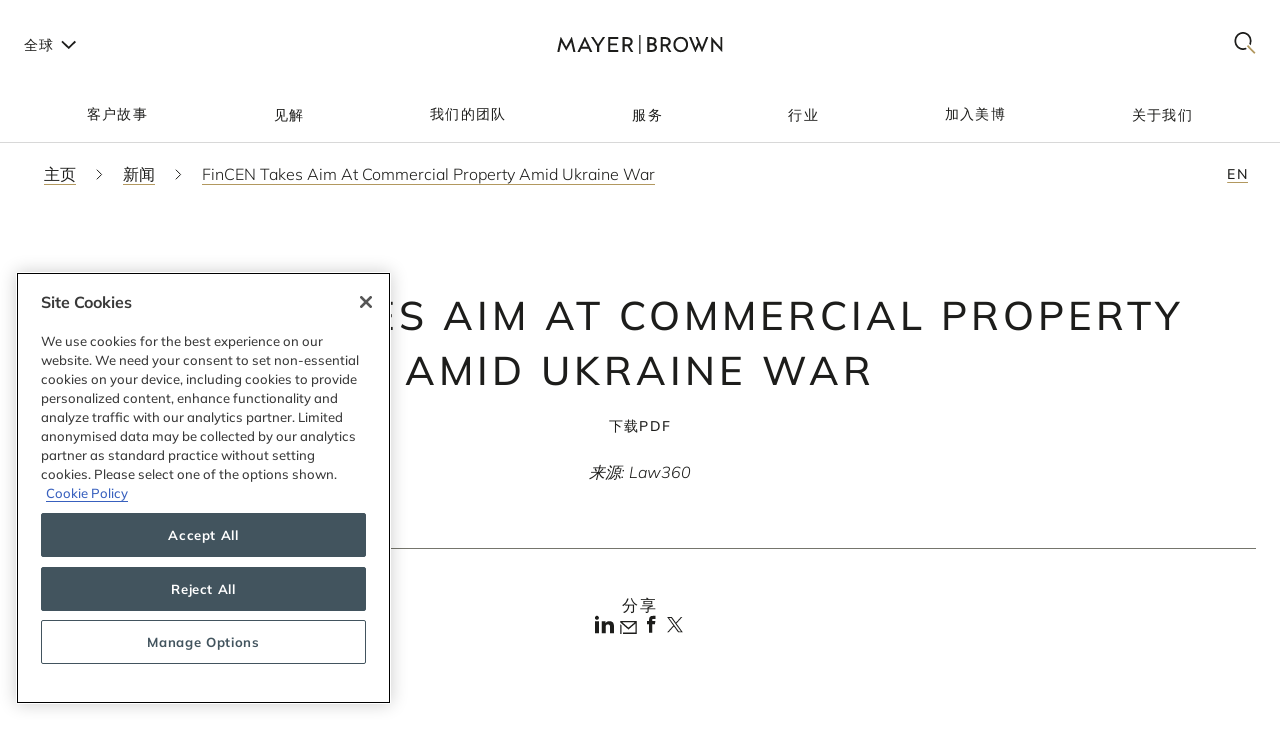

--- FILE ---
content_type: application/javascript; charset=UTF-8
request_url: https://www.mayerbrown.com/_next/static/chunks/webpack-b3201ad60b915385.js
body_size: 2002
content:
!function(){"use strict";var e,r,t,_,n,i,c,u,a,o,f={},p={};function __webpack_require__(e){var r=p[e];if(void 0!==r)return r.exports;var t=p[e]={id:e,loaded:!1,exports:{}},_=!0;try{f[e].call(t.exports,t,t.exports,__webpack_require__),_=!1}finally{_&&delete p[e]}return t.loaded=!0,t.exports}__webpack_require__.m=f,__webpack_require__.amdO={},e=[],__webpack_require__.O=function(r,t,_,n){if(t){n=n||0;for(var i=e.length;i>0&&e[i-1][2]>n;i--)e[i]=e[i-1];e[i]=[t,_,n];return}for(var c=1/0,i=0;i<e.length;i++){for(var t=e[i][0],_=e[i][1],n=e[i][2],u=!0,a=0;a<t.length;a++)c>=n&&Object.keys(__webpack_require__.O).every(function(e){return __webpack_require__.O[e](t[a])})?t.splice(a--,1):(u=!1,n<c&&(c=n));if(u){e.splice(i--,1);var o=_()}}return o},__webpack_require__.n=function(e){var r=e&&e.__esModule?function(){return e.default}:function(){return e};return __webpack_require__.d(r,{a:r}),r},__webpack_require__.d=function(e,r){for(var t in r)__webpack_require__.o(r,t)&&!__webpack_require__.o(e,t)&&Object.defineProperty(e,t,{enumerable:!0,get:r[t]})},__webpack_require__.f={},__webpack_require__.e=function(e){return Promise.all(Object.keys(__webpack_require__.f).reduce(function(r,t){return __webpack_require__.f[t](e,r),r},[]))},__webpack_require__.u=function(e){return"static/chunks/"+(({98:"25c596ac",628:"79320533"})[e]||e)+"."+({72:"81899f00b3057c51",92:"3c2d107e3562ffca",98:"ce719cc3c82294ab",214:"44b631c0920d45e6",509:"4a953fc7c5769d04",628:"c0da48cc5ca89c5c",741:"cd214ab06c3b8f2d",815:"f8d095fb8eb4ca7e",816:"7b2d607dccf916c6",844:"05cced6c001edda2",939:"3b10a7f4e043a748",943:"901b47b406d88aeb",946:"26b824bc10de8305"})[e]+".js"},__webpack_require__.miniCssF=function(e){return"static/css/"+({72:"f9f468ad9f255ff8",92:"5c01a07686f00f1b",214:"857eb4f8d8a00ddb",362:"a3e1dd6b2fa2f982",888:"f77447d3408b0bbc"})[e]+".css"},__webpack_require__.g=function(){if("object"==typeof globalThis)return globalThis;try{return this||Function("return this")()}catch(e){if("object"==typeof window)return window}}(),__webpack_require__.o=function(e,r){return Object.prototype.hasOwnProperty.call(e,r)},r={},t="_N_E:",__webpack_require__.l=function(e,_,n,i){if(r[e]){r[e].push(_);return}if(void 0!==n)for(var c,u,a=document.getElementsByTagName("script"),o=0;o<a.length;o++){var f=a[o];if(f.getAttribute("src")==e||f.getAttribute("data-webpack")==t+n){c=f;break}}c||(u=!0,(c=document.createElement("script")).charset="utf-8",c.timeout=120,__webpack_require__.nc&&c.setAttribute("nonce",__webpack_require__.nc),c.setAttribute("data-webpack",t+n),c.src=__webpack_require__.tu(e)),r[e]=[_];var onScriptComplete=function(t,_){c.onerror=c.onload=null,clearTimeout(p);var n=r[e];if(delete r[e],c.parentNode&&c.parentNode.removeChild(c),n&&n.forEach(function(e){return e(_)}),t)return t(_)},p=setTimeout(onScriptComplete.bind(null,void 0,{type:"timeout",target:c}),12e4);c.onerror=onScriptComplete.bind(null,c.onerror),c.onload=onScriptComplete.bind(null,c.onload),u&&document.head.appendChild(c)},__webpack_require__.r=function(e){"undefined"!=typeof Symbol&&Symbol.toStringTag&&Object.defineProperty(e,Symbol.toStringTag,{value:"Module"}),Object.defineProperty(e,"__esModule",{value:!0})},__webpack_require__.nmd=function(e){return e.paths=[],e.children||(e.children=[]),e},__webpack_require__.tt=function(){return void 0===_&&(_={createScriptURL:function(e){return e}},"undefined"!=typeof trustedTypes&&trustedTypes.createPolicy&&(_=trustedTypes.createPolicy("nextjs#bundler",_))),_},__webpack_require__.tu=function(e){return __webpack_require__.tt().createScriptURL(e)},__webpack_require__.p="/_next/",n=function(e,r,t,_){var n=document.createElement("link");return n.rel="stylesheet",n.type="text/css",n.onerror=n.onload=function(i){if(n.onerror=n.onload=null,"load"===i.type)t();else{var c=i&&("load"===i.type?"missing":i.type),u=i&&i.target&&i.target.href||r,a=Error("Loading CSS chunk "+e+" failed.\n("+u+")");a.code="CSS_CHUNK_LOAD_FAILED",a.type=c,a.request=u,n.parentNode.removeChild(n),_(a)}},n.href=r,document.head.appendChild(n),n},i=function(e,r){for(var t=document.getElementsByTagName("link"),_=0;_<t.length;_++){var n=t[_],i=n.getAttribute("data-href")||n.getAttribute("href");if("stylesheet"===n.rel&&(i===e||i===r))return n}for(var c=document.getElementsByTagName("style"),_=0;_<c.length;_++){var n=c[_],i=n.getAttribute("data-href");if(i===e||i===r)return n}},c={272:0},__webpack_require__.f.miniCss=function(e,r){c[e]?r.push(c[e]):0!==c[e]&&({72:1,92:1,214:1})[e]&&r.push(c[e]=new Promise(function(r,t){var _=__webpack_require__.miniCssF(e),c=__webpack_require__.p+_;if(i(_,c))return r();n(e,c,r,t)}).then(function(){c[e]=0},function(r){throw delete c[e],r}))},u={272:0},__webpack_require__.f.j=function(e,r){var t=__webpack_require__.o(u,e)?u[e]:void 0;if(0!==t){if(t)r.push(t[2]);else if(272!=e){var _=new Promise(function(r,_){t=u[e]=[r,_]});r.push(t[2]=_);var n=__webpack_require__.p+__webpack_require__.u(e),i=Error();__webpack_require__.l(n,function(r){if(__webpack_require__.o(u,e)&&(0!==(t=u[e])&&(u[e]=void 0),t)){var _=r&&("load"===r.type?"missing":r.type),n=r&&r.target&&r.target.src;i.message="Loading chunk "+e+" failed.\n("+_+": "+n+")",i.name="ChunkLoadError",i.type=_,i.request=n,t[1](i)}},"chunk-"+e,e)}else u[e]=0}},__webpack_require__.O.j=function(e){return 0===u[e]},a=function(e,r){var t,_,n=r[0],i=r[1],c=r[2],a=0;if(n.some(function(e){return 0!==u[e]})){for(t in i)__webpack_require__.o(i,t)&&(__webpack_require__.m[t]=i[t]);if(c)var o=c(__webpack_require__)}for(e&&e(r);a<n.length;a++)_=n[a],__webpack_require__.o(u,_)&&u[_]&&u[_][0](),u[_]=0;return __webpack_require__.O(o)},(o=self.webpackChunk_N_E=self.webpackChunk_N_E||[]).forEach(a.bind(null,0)),o.push=a.bind(null,o.push.bind(o))}();
//# sourceMappingURL=webpack-b3201ad60b915385.js.map